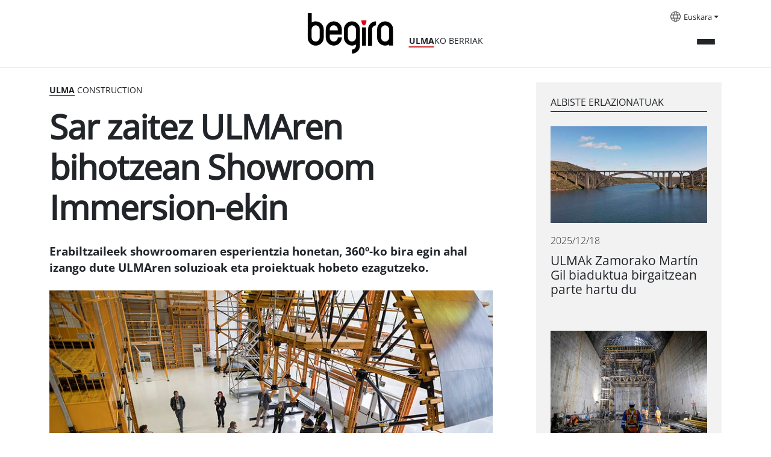

--- FILE ---
content_type: text/html;charset=utf-8
request_url: https://begira.ulma.com/eu/aktualitatea/sar-zaitez-ulmaren-bihotzean-showroom-immersion-ekin
body_size: 6567
content:
<!DOCTYPE html>
<html xmlns="http://www.w3.org/1999/xhtml" lang="eu" xml:lang="eu">

<head><meta http-equiv="Content-Type" content="text/html; charset=UTF-8" />
  <script id="Cookiebot" src="https://consent.cookiebot.com/uc.js" data-cbid="3fa4818e-ab77-4d83-bbcc-d71679f5fda5" data-blockingmode="auto" type="text/javascript" data-culture="eu"></script>
  <!-- Google Tag Manager -->

  <script>(function (w, d, s, l, i) {
      w[l] = w[l] || []; w[l].push({
        'gtm.start':

          new Date().getTime(), event: 'gtm.js'
      }); var f = d.getElementsByTagName(s)[0],

        j = d.createElement(s), dl = l != 'dataLayer' ? '&l=' + l : ''; j.async = true; j.src =

          'https://www.googletagmanager.com/gtm.js?id=' + i + dl; f.parentNode.insertBefore(j, f);

    })(window, document, 'script', 'dataLayer', 'GTM-5T8XBP3');</script>

  <!-- End Google Tag Manager -->

  <!-- Google Tag Manager (noscript) -->

  <noscript><iframe src="https://www.googletagmanager.com/ns.html?id=GTM-5T8XBP3" height="0" width="0" style="display:none;visibility:hidden"></iframe></noscript>

  <!-- End Google Tag Manager (noscript) -->
  <!-- Required meta tags -->
  <meta charset="utf-8" />
  <meta name="viewport" content="width=device-width, initial-scale=1, shrink-to-fit=no" />



  <link rel="apple-touch-icon" sizes="180x180" href="/++theme++begira-theme/img/favicons/apple-touch-icon.png" />
  <link rel="icon" type="image/png" sizes="32x32" href="/++theme++begira-theme/img/favicons/favicon-32x32.png" />
  <link rel="icon" type="image/png" sizes="16x16" href="/++theme++begira-theme/img/favicons/favicon-16x16.png" />
  <link rel="manifest" href="/++theme++begira-theme/img/favicons/site.webmanifest" />
  <link rel="mask-icon" href="/++theme++begira-theme/img/favicons/safari-pinned-tab.svg" color="#cc3333" />
  <meta name="msapplication-TileColor" content="#cc3333" />
  <meta name="theme-color" content="#ffffff" />


  <style>
    @font-face {
      font-family: "OpenSans-Regular";
      src: url("/++theme++begira-theme/fonts/OpenSans-Regular.eot");
      src: url("/++theme++begira-theme/fonts/OpenSans-Regular.eot?iefix") format("embedded-opentype"),
        url("/++theme++begira-theme/fonts/OpenSans-Regular.woff") format("woff"),
        url("/++theme++begira-theme/fonts/OpenSans-Regular.woff2") format("woff2"),
        url("/++theme++begira-theme/fonts/OpenSans-Regular.ttf") format("truetype"),
        url("/++theme++begira-theme/fonts/OpenSans-Regular.svg") format("svg");
      unicode-range: U+0025-00FF;
    }

    @font-face {
      font-family: "OpenSans-Bold";
      src: url("/++theme++begira-theme/fonts/OpenSans-Bold.eot");
      src: url("/++theme++begira-theme/fonts/OpenSans-Bold.eot?iefix") format("embedded-opentype"),
        url("/++theme++begira-theme/fonts/OpenSans-Bold.woff") format("woff"),
        url("/++theme++begira-theme/fonts/OpenSans-Bold.woff2") format("woff2"),
        url("/++theme++begira-theme/fonts/OpenSans-Bold.ttf") format("truetype"),
        url("/++theme++begira-theme/fonts/OpenSans-Bold.svg") format("svg");
      unicode-range: U+0025-00FF;
    }

    @font-face {
      font-family: "OpenSans-Light";
      src: url("/++theme++begira-theme/fonts/OpenSans-Light.eot");
      src: url("/++theme++begira-theme/fonts/OpenSans-Light.eot?iefix") format("embedded-opentype"),
        url("/++theme++begira-theme/fonts/OpenSans-Light.woff") format("woff"),
        url("/++theme++begira-theme/fonts/OpenSans-Light.ttf") format("truetype"),
        url("/++theme++begira-theme/fonts/OpenSans-Light.svg") format("svg");
      unicode-range: U+0025-00FF;
    }
  </style>

  <link id="frontend-css" rel="stylesheet" href="/++theme++begira-theme/css/app.css?v=81d5wedfds8wb3e6b81d153acb4c66ec" />
  <title>Sar zaitez ULMAren bihotzean Showroom Immersion-ekin — Begira - Ulma aktualitatea</title>


<meta charset="utf-8" /><meta name="twitter:card" content="summary" /><meta property="og:site_name" content="Begira ULMA" /><meta property="og:title" content="Sar zaitez ULMAren bihotzean Showroom Immersion-ekin" /><meta property="og:type" content="website" /><meta property="og:description" content="Erabiltzaileek showroomaren esperientzia honetan, 360º-ko bira egin ahal izango dute ULMAren soluzioak eta proiektuak hobeto ezagutzeko." /><meta property="og:url" content="https://begira.ulma.com/eu/aktualitatea/sar-zaitez-ulmaren-bihotzean-showroom-immersion-ekin" /><meta property="og:image" content="https://begira.ulma.com/eu/aktualitatea/sar-zaitez-ulmaren-bihotzean-showroom-immersion-ekin/@@images/image-1200-880d27756102f505dbfe64e793ccd9ca.jpeg" /><meta property="og:image:width" content="893" /><meta property="og:image:height" content="595" /><meta property="og:image:type" content="image/jpeg" /><meta name="description" content="Erabiltzaileek showroomaren esperientzia honetan, 360º-ko bira egin ahal izango dute ULMAren soluzioak eta proiektuak hobeto ezagutzeko." /><meta name="viewport" content="width=device-width, initial-scale=1" /><meta name="generator" content="Plone - https://plone.org/" /><link rel="alternate" hreflang="eu" href="https://begira.ulma.com/eu/aktualitatea/sar-zaitez-ulmaren-bihotzean-showroom-immersion-ekin" /><link rel="alternate" hreflang="es" href="https://begira.ulma.com/es/actualidad/adentrate-en-el-corazon-de-ulma-con-showroom-immersion" /><link rel="alternate" hreflang="en" href="https://begira.ulma.com/en/news/get-into-the-heart-of-ulma-with-showroom-immersion" /><link rel="alternate" href="https://begira.ulma.com/eu/aktualitatea/sar-zaitez-ulmaren-bihotzean-showroom-immersion-ekin/RSS" title="Sar zaitez ULMAren bihotzean Showroom Immersion-ekin - b'RSS 1.0'" type="application/rss+xml" /><link rel="alternate" href="https://begira.ulma.com/eu/aktualitatea/sar-zaitez-ulmaren-bihotzean-showroom-immersion-ekin/rss.xml" title="Sar zaitez ULMAren bihotzean Showroom Immersion-ekin - b'RSS 2.0'" type="application/rss+xml" /><link rel="alternate" href="https://begira.ulma.com/eu/aktualitatea/sar-zaitez-ulmaren-bihotzean-showroom-immersion-ekin/atom.xml" title="Sar zaitez ULMAren bihotzean Showroom Immersion-ekin - b'Atom'" type="application/rss+xml" /><link rel="search" href="https://begira.ulma.com/eu/@@search" title="Bilatu webgunean" /><link rel="canonical" href="https://begira.ulma.com/eu/aktualitatea/sar-zaitez-ulmaren-bihotzean-showroom-immersion-ekin" /></head>

<body class="col-content frontend icons-on portaltype-news-item section-aktualitatea site-eu subsection-sar-zaitez-ulmaren-bihotzean-showroom-immersion-ekin template-begira_news_view thumbs-on userrole-anonymous viewpermission-view" id="visual-portal-wrapper" dir="ltr" data-base-url="https://begira.ulma.com/eu/aktualitatea/sar-zaitez-ulmaren-bihotzean-showroom-immersion-ekin" data-view-url="https://begira.ulma.com/eu/aktualitatea/sar-zaitez-ulmaren-bihotzean-showroom-immersion-ekin" data-portal-url="https://begira.ulma.com" data-i18ncatalogurl="https://begira.ulma.com/plonejsi18n" data-pat-pickadate="{&quot;date&quot;: {&quot;selectYears&quot;: 200}, &quot;time&quot;: {&quot;interval&quot;: 5 } }" data-pat-plone-modal="{&quot;actionOptions&quot;: {&quot;displayInModal&quot;: false}}"><header id="mainheader" class="sticky-top">
    <div id="header-container" class="container d-flex justify-content-between">
      <div class="header-left">
        <div class="logo mt-3">
          <a id="portal-logo" title="Begira" href="https://begira.ulma.com/eu">
            <img src="/++theme++begira-theme/img/Logo-v2.svg" alt="Begira logo" title="Begira logo" /></a>
          <div class="tagline"><strong>ULMA</strong>KO BERRIAK</div>
        </div>
      </div>
      <div class="header-right">
        <div id="portal-languageselector" class="dropdown languages d-none d-lg-block">
    <img src="/++theme++begira-theme/img/i-languages.svg" />
    
      


        <a class="dropdown-toggle" href="#" id="dropdownMenuLink" role="button" data-bs-toggle="dropdown" aria-haspopup="true" aria-expanded="false">Euskara</a>
      
    
      


        
      
    
      


        
      
    
    <div class="dropdown-menu" aria-labelledby="dropdownMenuLink">
      
        

          
        
      
        

          <a class="dropdown-item" href="https://begira.ulma.com/@@multilingual-selector/66709b5676d9486aac6ce983e3f6dde2/es?set_language=es" title="Español">Español</a>
        
      
        

          <a class="dropdown-item" href="https://begira.ulma.com/@@multilingual-selector/66709b5676d9486aac6ce983e3f6dde2/en?set_language=en" title="English">English</a>
        
      
    </div>
  </div>


        <div class="mainmenu">
          <button class="collapsed" type="button" data-bs-toggle="collapse" data-bs-target="#headermenu" aria-controls="headermenu" aria-expanded="false" aria-label="General Menu">
            <div></div>
            <div></div>
            <div></div>
          </button>
        </div>
      </div>
    </div>
    <hr />
    <div class="navbar-collapse mb-3 collapse" id="headermenu">
    <div class="container">
        <div class="d-lg-none row">
            <div class="col-8">
                <div id="portal-searchbox" class="d-flex flex-column position-relative">

                    <form id="searchGadget_form" action="https://begira.ulma.com/eu/@@search" role="search" class="d-flex pat-livesearchshow_images" data-pat-livesearch="ajaxUrl:https://begira.ulma.com/eu/@@ajax-search">



                        <input name="SearchableText" type="text" size="18" id="searchGadget" title="Atarian bilatu" placeholder="Search Site" class="searchField me-2" />

                        <button class="searchButton btn btn-outline-light" type="submit">
                        </button>

                    </form>

                </div>

            </div>
            <div class="col-4">
                <div class="dropdown languages">

                    
                        


                            <a class="dropdown-toggle" href="#" id="dropdownMenuLinkMobile" role="button" data-bs-toggle="dropdown" aria-haspopup="true" aria-expanded="false">Euskara</a>
                        
                    
                        


                            
                        
                    
                        


                            
                        
                    
                    <div class="dropdown-menu" aria-labelledby="dropdownMenuLinkMobile">
                        
                            

                                
                            
                        
                            

                                <a class="dropdown-item" href="https://begira.ulma.com/@@multilingual-selector/66709b5676d9486aac6ce983e3f6dde2/es?set_language=es" title="Español">Español</a>
                            
                        
                            

                                <a class="dropdown-item" href="https://begira.ulma.com/@@multilingual-selector/66709b5676d9486aac6ce983e3f6dde2/en?set_language=en" title="English">English</a>
                            
                        
                    </div>
                </div>
            </div>

        </div>

        <div class="row p-sm-2">
            <div class="col-md-3 mb-3">
                <h6>Aktualitatea</h6>
                <ul class="list-unstyled">

                    <li class="">
                        <a href="https://begira.ulma.com/eu/aktualitatea/aktualitatea">Aktualitatea</a>
                    </li>
                    <li class="">
                        <a href="https://begira.ulma.com/eu/aktualitatea/ulma-agricola"><strong>ULMA</strong> Agrícola</a>
                    </li>
                    <li class="">
                        <a href="https://begira.ulma.com/eu/aktualitatea/ulma-conveyor-components"><strong>ULMA</strong> Conveyor Components</a>
                    </li>
                    <li class="">
                        <a href="https://begira.ulma.com/eu/aktualitatea/ulma-construction"><strong>ULMA</strong> Construction</a>
                    </li>
                    <li class="">
                        <a href="https://begira.ulma.com/eu/aktualitatea/ulma-embedded-solutions"><strong>ULMA</strong> Embedded Solutions</a>
                    </li>
                    <li class="">
                        <a href="https://begira.ulma.com/eu/aktualitatea/ulma-forged-solutions"><strong>ULMA</strong> Forged Solutions</a>
                    </li>
                    <li class="">
                        <a href="https://begira.ulma.com/eu/aktualitatea/ulma-architectural-solutions"><strong>ULMA</strong> Architectural Solutions</a>
                    </li>
                    <li class="">
                        <a href="https://begira.ulma.com/eu/aktualitatea/ulma-handling-systems"><strong>ULMA</strong> Handling Systems</a>
                    </li>
                    <li class="">
                        <a href="https://begira.ulma.com/eu/aktualitatea/ulma-packaging"><strong>ULMA</strong> Packaging</a>
                    </li>
                    <li class="">
                        <a href="https://begira.ulma.com/eu/aktualitatea/ulma-manutentzio-zerbitzuak"><strong>ULMA</strong> Lifting Solutions</a>
                    </li>
                    <li class="bg-light">
                        <a href="https://begira.ulma.com/eu/aktualitatea/ulma-taldea"><strong>ULMA</strong> Taldea</a>
                    </li>
                </ul>
            </div>
            <div class="col-md-3 mb-3">
                <h6 style="text-transform:none"><strong>ULMA</strong> are eta gehiago</h6>
                <ul class="list-unstyled">

                    <li><a href="https://begira.ulma.com/eu/arlo-soziala">
                            Iraunkortasuna
                        </a></li>
                </ul>

            </div>
            <div class="col-md-3 mb-3">
                <h6>Media</h6>
                <ul class="list-unstyled">
                    <li><a href="https://begira.ulma.com/eu/hemeroteka">
                            Hemeroteka
                        </a></li>
                </ul>

            </div>
            <div class="col-md-3 d-none d-lg-block d-flex flex-column mt-auto mb-3">
                <form id="searchGadget_form" action="https://begira.ulma.com/eu/@@search" role="search" class="d-flex pat-livesearchshow_images" data-pat-livesearch="ajaxUrl:https://begira.ulma.com/eu/@@ajax-search">



                    <input name="SearchableText" type="text" size="18" id="searchGadget" title="Atarian bilatu" class="searchField me-2" />

                    <button class="searchButton btn btn-outline-light" type="submit">
                    </button>

                </form>
            </div>
        </div>

    </div>
</div>

  </header><main id="content" class="my-4">
      <div class="container">
        <div class="row">
          <div class="col-lg-8">
            <div class="card-section">
              <strong>Ulma</strong> Construction
            </div>
            <h1 class="documentFirstHeading mb-4">Sar zaitez ULMAren bihotzean Showroom Immersion-ekin</h1>
            <div class="documentDescription description mb-4">Erabiltzaileek showroomaren esperientzia honetan, 360º-ko bira egin ahal izango dute ULMAren soluzioak eta proiektuak hobeto ezagutzeko.</div>
            <div class="newsImageContainer mb-4">
              


              <img class="img-fluid" sizes="(min-width: 1400px) 900px,&#10;                                                      (min-width: 1200px) 750px,&#10;                                                      (min-width: 992px) 620px,&#10;                                                      100vw" fetchpriority="high" srcset="                https://begira.ulma.com/eu/aktualitatea/sar-zaitez-ulmaren-bihotzean-showroom-immersion-ekin/@@images/image-1600-a61b6cc254775680d8df7589b1af1117.jpeg 1600w,&#10;                                                              https://begira.ulma.com/eu/aktualitatea/sar-zaitez-ulmaren-bihotzean-showroom-immersion-ekin/@@images/image-1200-d1183612575f8c4a278c2494f9b23dca.jpeg 1200w,&#10;                                                              https://begira.ulma.com/eu/aktualitatea/sar-zaitez-ulmaren-bihotzean-showroom-immersion-ekin/@@images/image-1000-64dbd23d07a08bf5b93f432187a231b6.jpeg 1000w,&#10;                                                              https://begira.ulma.com/eu/aktualitatea/sar-zaitez-ulmaren-bihotzean-showroom-immersion-ekin/@@images/image-900-1ef0113547ac258b1462bd6fa4ce2027.jpeg 900w,&#10;                                                              https://begira.ulma.com/eu/aktualitatea/sar-zaitez-ulmaren-bihotzean-showroom-immersion-ekin/@@images/image-768-3f6a1aff679b5e13c34d266d10698290.jpeg 768w,&#10;                                                              https://begira.ulma.com/eu/aktualitatea/sar-zaitez-ulmaren-bihotzean-showroom-immersion-ekin/@@images/image-620-07f2847cba513cf7c663e672809135cc.jpeg 620w,&#10;                                                              https://begira.ulma.com/eu/aktualitatea/sar-zaitez-ulmaren-bihotzean-showroom-immersion-ekin/@@images/image-350-371f208536e9d2b318d4d206941cc729.jpeg 350w" src="https://begira.ulma.com/eu/aktualitatea/sar-zaitez-ulmaren-bihotzean-showroom-immersion-ekin/@@images/image-900-1ef0113547ac258b1462bd6fa4ce2027.jpeg" alt="Sar zaitez ULMAren bihotzean Showroom Immersion-ekin" title="Sar zaitez ULMAren bihotzean Showroom Immersion-ekin" />
            </div>
            <div class="d-flex justify-content-between border-bottom mb-5">
              <div class="news-date">2023/05/22</div>
              <div class="news-share mb-2">
                <ul class="list-group list-group-horizontal justify-end">
                  <li class="list-group-item"><a href="https://twitter.com/intent/tweet?text=Sar zaitez ULMAren bihotzean Showroom Immersion-ekin https://begira.ulma.com/eu/aktualitatea/sar-zaitez-ulmaren-bihotzean-showroom-immersion-ekin"><img src="/++theme++begira-theme/img/Twitter.svg" /></a>
                  </li>
                  <li class="list-group-item"><a href="http://www.facebook.com/sharer.php?u=https://begira.ulma.com/eu/aktualitatea/sar-zaitez-ulmaren-bihotzean-showroom-immersion-ekin"><img src="/++theme++begira-theme/img/Facebook.svg" /></a>
                  </li>
                  <li class="list-group-item"><a href="https://www.linkedin.com/sharing/share-offsite/?url=https://begira.ulma.com/eu/aktualitatea/sar-zaitez-ulmaren-bihotzean-showroom-immersion-ekin"><img src="/++theme++begira-theme/img/LinkedIn.svg" /></a>
                  </li>
                </ul>
              </div>
            </div>
            <div id="parent-fieldname-text" class=""><p>Ibilaldi birtual honek <a href="https://www.ulmaconstruction.eus/eu/showroom-immersion">showroomaren</a> espazio guztiak edozein unetan, edonondik eta nahi den erritmoan ezagutzeko aukera ematen du. Gainera, produktu guztiek oso modu bisualean eskaintzen dute informazio zehatza. Plataforman sartzean, produktuen eta soluzioen informazio osoa guztiz eskuragarria da posizio zirkuluak erabiliz.</p>
<p>Showrrom honetan ULMA produktuen portafolio osoa ikusi ahal izango da: <a href="https://www.ulmaconstruction.eus/eu/enkofratuak/horma-zutabeen-enkofratuak" target="_self">horma</a>, <a href="https://www.ulmaconstruction.eus/eu/enkofratuak/horma-zutabeen-enkofratuak" target="_self">zutabe</a> edo <a href="https://www.ulmaconstruction.eus/eu/enkofratuak/lauzako-enkofratuak" target="_self">lauza enkofratuak</a>, <a href="https://www.ulmaconstruction.eus/eu/enkofratuak/zubien-enkofratuak" target="_self">zubiak egiteko soluzioak</a> edo <a href="https://www.ulmaconstruction.eus/eu/enkofratuak/enkofratu-igokariak" target="_self">sistema igokariak</a>. Sar zaitez eta ikusi zeure kabuz.</p></div>
          </div>
          <div id="related-news" class="col-lg-4 mb-4">
            <div class="ms-lg-5 bg-light p-5 p-lg-4">
              <h6>Albiste erlazionatuak</h6>
              <div class="d-flex flex-column mb-4">
                <div class="card mb-5">
                  <a href="https://begira.ulma.com/eu/aktualitatea/ulmak-zamorako-martin-gil-biaduktua-birgaitzean-parte-hartu-du">
                    <img class="img-fluid" loading="lazy" sizes="(min-width: 992px) 320px,&#10;                      90vw" srcset="                https://begira.ulma.com/eu/aktualitatea/ulmak-zamorako-martin-gil-biaduktua-birgaitzean-parte-hartu-du/@@images/image-1600-e31cfc5211f678405bd6e0f94c4e1cfd.jpeg 1600w,&#10;                                                                                  https://begira.ulma.com/eu/aktualitatea/ulmak-zamorako-martin-gil-biaduktua-birgaitzean-parte-hartu-du/@@images/image-1200-c131d1fe6b2802ebfd19f6a7b000a684.jpeg 1200w,&#10;                                                                                  https://begira.ulma.com/eu/aktualitatea/ulmak-zamorako-martin-gil-biaduktua-birgaitzean-parte-hartu-du/@@images/image-1000-e58a43406d180aacb056065abb1b637a.jpeg 1000w,&#10;                                                                                  https://begira.ulma.com/eu/aktualitatea/ulmak-zamorako-martin-gil-biaduktua-birgaitzean-parte-hartu-du/@@images/image-900-9dde1dfb51e84bbe5d33b61928726cba.jpeg 900w,&#10;                                                                                  https://begira.ulma.com/eu/aktualitatea/ulmak-zamorako-martin-gil-biaduktua-birgaitzean-parte-hartu-du/@@images/image-768-24cefa6ec9aac5563439788a90c6e357.jpeg 768w,&#10;                                                                                  https://begira.ulma.com/eu/aktualitatea/ulmak-zamorako-martin-gil-biaduktua-birgaitzean-parte-hartu-du/@@images/image-620-9928b6fe5a0a32c0d3d36373e4c67813.jpeg 620w,&#10;                                                                                  https://begira.ulma.com/eu/aktualitatea/ulmak-zamorako-martin-gil-biaduktua-birgaitzean-parte-hartu-du/@@images/image-350-01cbeb1a7562e60c4af1c3a751af560f.jpeg 350w" src="https://begira.ulma.com/eu/aktualitatea/ulmak-zamorako-martin-gil-biaduktua-birgaitzean-parte-hartu-du/@@images/image-900-9dde1dfb51e84bbe5d33b61928726cba.jpeg" alt="ULMAk Zamorako Martín Gil biaduktua birgaitzean parte hartu du" title="ULMAk Zamorako Martín Gil biaduktua birgaitzean parte hartu du" />
                  </a>
                  <p class="card-date mt-3">2025/12/18</p>
                  <h5 class="card-title"><a href="https://begira.ulma.com/eu/aktualitatea/ulmak-zamorako-martin-gil-biaduktua-birgaitzean-parte-hartu-du">ULMAk Zamorako Martín Gil biaduktua birgaitzean parte hartu du</a>
                  </h5>
                </div>
                <div class="card mb-5">
                  <a href="https://begira.ulma.com/eu/aktualitatea/ulmak-san-gaban-iii-eraikuntza-hidroelektrikoaren-proiektuan-parte-hartu-du">
                    <img class="img-fluid" loading="lazy" sizes="(min-width: 992px) 320px,&#10;                      90vw" srcset="                https://begira.ulma.com/eu/aktualitatea/ulmak-san-gaban-iii-eraikuntza-hidroelektrikoaren-proiektuan-parte-hartu-du/@@images/image-1600-31f81c62eee02a54b5c4c8f79a3853f9.jpeg 1600w,&#10;                                                                                  https://begira.ulma.com/eu/aktualitatea/ulmak-san-gaban-iii-eraikuntza-hidroelektrikoaren-proiektuan-parte-hartu-du/@@images/image-1200-589954be7dca966ab3057776130a6c82.jpeg 1200w,&#10;                                                                                  https://begira.ulma.com/eu/aktualitatea/ulmak-san-gaban-iii-eraikuntza-hidroelektrikoaren-proiektuan-parte-hartu-du/@@images/image-1000-a98790a21515f03156e05939730eb90c.jpeg 1000w,&#10;                                                                                  https://begira.ulma.com/eu/aktualitatea/ulmak-san-gaban-iii-eraikuntza-hidroelektrikoaren-proiektuan-parte-hartu-du/@@images/image-900-eabe0667e968905836c5b2552e635aa1.jpeg 900w,&#10;                                                                                  https://begira.ulma.com/eu/aktualitatea/ulmak-san-gaban-iii-eraikuntza-hidroelektrikoaren-proiektuan-parte-hartu-du/@@images/image-768-49287251ed138cc0d90985c0dc60c65e.jpeg 768w,&#10;                                                                                  https://begira.ulma.com/eu/aktualitatea/ulmak-san-gaban-iii-eraikuntza-hidroelektrikoaren-proiektuan-parte-hartu-du/@@images/image-620-abe3c90a4d3591336896701de2d25fec.jpeg 620w,&#10;                                                                                  https://begira.ulma.com/eu/aktualitatea/ulmak-san-gaban-iii-eraikuntza-hidroelektrikoaren-proiektuan-parte-hartu-du/@@images/image-350-e23ffd75d5bb684570a46363ea427e7e.jpeg 350w" src="https://begira.ulma.com/eu/aktualitatea/ulmak-san-gaban-iii-eraikuntza-hidroelektrikoaren-proiektuan-parte-hartu-du/@@images/image-900-eabe0667e968905836c5b2552e635aa1.jpeg" alt="ULMAk San Gabán III eraikuntza hidroelektrikoaren proiektuan parte hartu du" title="ULMAk San Gabán III eraikuntza hidroelektrikoaren proiektuan parte hartu du" />
                  </a>
                  <p class="card-date mt-3">2025/12/09</p>
                  <h5 class="card-title"><a href="https://begira.ulma.com/eu/aktualitatea/ulmak-san-gaban-iii-eraikuntza-hidroelektrikoaren-proiektuan-parte-hartu-du">ULMAk San Gabán III eraikuntza hidroelektrikoaren proiektuan parte hartu du</a>
                  </h5>
                </div>
                <div class="card mb-5">
                  <a href="https://begira.ulma.com/eu/aktualitatea/aitor-igartua-ulma-constructioneko-ceo-berria">
                    <img class="img-fluid" loading="lazy" sizes="(min-width: 992px) 320px,&#10;                      90vw" srcset="                https://begira.ulma.com/eu/aktualitatea/aitor-igartua-ulma-constructioneko-ceo-berria/@@images/image-1600-fdfa133a78c30899979a02d029f0e7ce.jpeg 1600w,&#10;                                                                                  https://begira.ulma.com/eu/aktualitatea/aitor-igartua-ulma-constructioneko-ceo-berria/@@images/image-1200-409310d1dedc034c12ae0feb7f14ecd3.jpeg 1200w,&#10;                                                                                  https://begira.ulma.com/eu/aktualitatea/aitor-igartua-ulma-constructioneko-ceo-berria/@@images/image-1000-c44fa430ddc93bfb89314283c617fae3.jpeg 1000w,&#10;                                                                                  https://begira.ulma.com/eu/aktualitatea/aitor-igartua-ulma-constructioneko-ceo-berria/@@images/image-900-f2c0521f90d64a20dbdb10c7f22d481d.jpeg 900w,&#10;                                                                                  https://begira.ulma.com/eu/aktualitatea/aitor-igartua-ulma-constructioneko-ceo-berria/@@images/image-768-58a324745044fddcf32b8616952c5f1e.jpeg 768w,&#10;                                                                                  https://begira.ulma.com/eu/aktualitatea/aitor-igartua-ulma-constructioneko-ceo-berria/@@images/image-620-f6029b8c253956a50941072aad1dd40b.jpeg 620w,&#10;                                                                                  https://begira.ulma.com/eu/aktualitatea/aitor-igartua-ulma-constructioneko-ceo-berria/@@images/image-350-62af7ce43eb87c801937cee22c780fb4.jpeg 350w" src="https://begira.ulma.com/eu/aktualitatea/aitor-igartua-ulma-constructioneko-ceo-berria/@@images/image-900-f2c0521f90d64a20dbdb10c7f22d481d.jpeg" alt="Aitor Igartua, ULMA Constructioneko CEO berria" title="Aitor Igartua, ULMA Constructioneko CEO berria" />
                  </a>
                  <p class="card-date mt-3">2025/11/28</p>
                  <h5 class="card-title"><a href="https://begira.ulma.com/eu/aktualitatea/aitor-igartua-ulma-constructioneko-ceo-berria">Aitor Igartua, ULMA Constructioneko CEO berria</a>
                  </h5>
                </div>
              </div>
            </div>
          </div>
        </div>
      </div>
    </main><footer id="mainfooter">
    <div class="container">
      <div class="bg-dark">
        <div class="row">
          <div class="col-md-3">
            <a href="#"><img src="/++theme++begira-theme/img/logo-invert.svg" /></a>
          </div>
          <div class="col-md-6">
            <ul id="portal-siteactions" class="list-group list-group-horizontal">

    <li class="list-group-item" id="siteaction-sitemap"><a href="https://begira.ulma.com/eu/sitemap" title="Web mapa">Web mapa</a></li>
    <li class="list-group-item" id="siteaction-accessibility"><a href="https://begira.ulma.com/eu/accessibility-info" title="Irisgarritasuna">Irisgarritasuna</a></li>
    <li class="list-group-item" id="siteaction-copy2_of_contact"><a href="https://begira.ulma.com/eu/kontaktua" title="Kontaktua">Kontaktua</a></li>
    <li class="list-group-item" id="siteaction-copy3_of_contact"><a href="https://begira.ulma.com/eu/ohar-legala" title="Ohar legala">Ohar legala</a></li>
    <li class="list-group-item" id="siteaction-copy6_of_contact"><a href="https://begira.ulma.com/eu/cookien-politika" title="Cookien politika">Cookien politika</a></li>
</ul>
          </div>
          <div class="col-md-3">
            <ul class="list-group list-group-horizontal justify-end">
              <li class="list-group-item"><a href="https://twitter.com/grupoulmataldea"><img src="/++theme++begira-theme/img/Twitter-Negative.svg" /></a></li>
              <li class="list-group-item"><a href="http://www.linkedin.com/company/grupo-ulma"><img src="/++theme++begira-theme/img/LinkedIn-Negative.svg" /></a></li>
              <li class="list-group-item"><a href="http://www.youtube.com/user/GrupoULMA/"><img src="/++theme++begira-theme/img/YouTube-Negative.svg" /></a></li>
            </ul>
          </div>
        </div>
      </div>

    </div>
  </footer><div id="footer-javascript">
    <!-- Optional JavaScript -->
    <script id="frontend-javascript" src="/++theme++begira-theme/js/app.js?v=8das15dfca8b4e36b81d153a21acb4c66ec"></script>
  </div></body>

</html>